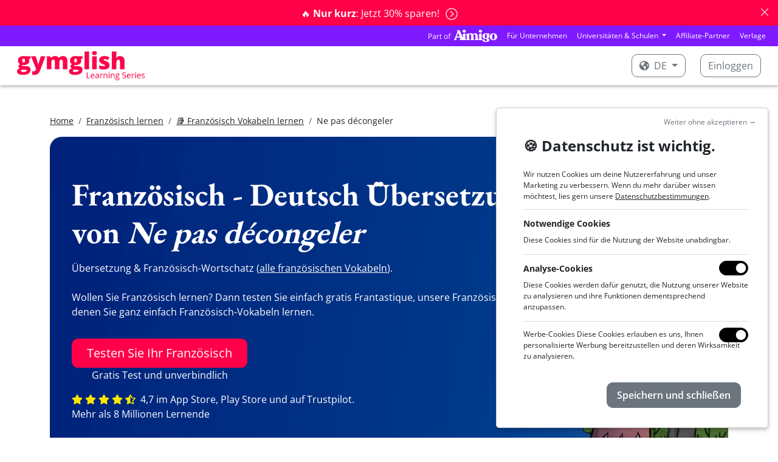

--- FILE ---
content_type: text/html; charset=utf-8
request_url: https://www.gymglish.com/de/frantastique/uebersetzung-franzosisch/ne-pas-decongeler
body_size: 13330
content:



<!DOCTYPE html>

<html  lang="de" prefix="og: http://ogp.me/ns#">
  <head>
    
      <script>
var getCleanTrackingUrl = function() {
  var a = document.createElement('a');
  a.href = window.location.href;
  var url = a.pathname;

  var params = [ 'username', 'password', 'idnlm', 'e', 's'];
  if (a.search) {
    var qps = '&' + a.search.replace('?', '') + '&';
    for (var i = 0; i < params.length; i++) {
      var param = params[i];
      var iop = qps.indexOf('&' + param + '=');
      if(iop > -1) {
        ioe = qps.indexOf('&', iop + 1);
        qps = qps.slice(0, iop) + qps.slice(ioe, qps.length);
      }
    }

    a.search = qps.slice(1, qps.length - 1);
    url = a.pathname;
    if (a.search) {
      url += a.search;
    }
    if (url.match(/\?$/)) {
      url = url.slice(0, -1);
    }
  }
  return url;
};
</script>
    <script>
      window.dataLayer = window.dataLayer || [];
    </script>
    <script>(function(w,d,s,l,i){w[l]=w[l]||[];w[l].push({'gtm.start':
    new Date().getTime(),event:'gtm.js'});var f=d.getElementsByTagName(s)[0],
    j=d.createElement(s),dl=l!='dataLayer'?'&l='+l:'';j.async=true;j.src=
    'https://www.googletagmanager.com/gtm.js?id='+i+dl;f.parentNode.insertBefore(j,f);
    })(window,document,'script','dataLayer','GTM-KXG4NZC');</script>
    
    

    <meta charset="utf-8">
    
      
    

    
      
        
          
          <script type="application/ld+json">{"@context": "https://schema.org", "@type": "BreadcrumbList", "itemListElement": [{"@type": "ListItem", "position": 1, "item": {"@id": "https://www.gymglish.com/de", "name": "Home"}}, {"@type": "ListItem", "position": 2, "item": {"@id": "https://www.gymglish.com/de/frantastique", "name": "Französisch lernen"}}, {"@type": "ListItem", "position": 3, "item": {"@id": "https://www.gymglish.com/de/frantastique/uebersetzung-franzosisch", "name": "📚 Französisch Vokabeln lernen"}}, {"@type": "ListItem", "position": 4, "item": {"@id": "https://www.gymglish.com/de/frantastique/uebersetzung-franzosisch/ne-pas-decongeler", "name": "Ne pas décongeler"}}]}</script>
        
      
    

    
      <meta name="viewport" content="width=device-width,initial-scale=1,shrink-to-fit=no">
    

    <link rel="image_src" href="https://fastly-a9fast-com.freetls.fastly.net/www.gymglish.com/images/website-logo-80x.png" />
    
  <link href="https://fastly-a9fast-com.freetls.fastly.net/static-s3/webmedia/css/dist/website-netflix.8aa714d585a72822b7b1.min.css" rel="stylesheet" type="text/css" />

    

    
    
  <title>Ne pas décongeler - Französisch <> Deutsch Übersetzung - Frantastique</title>
  <meta name="description" content="Ne pas décongeler 🌍 Übersetzung Französisch - Deutsch mit Beispielen und Erklärungen. Testen Sie kostenlos unsere Vokabeltrainer-App" />

    
      
    
    
      <link rel="shortcut icon" href="https://fastly-a9fast-com.freetls.fastly.net/www.gymglish.com/favicon.ico">
<link rel="icon" type="image/png" sizes="16x16" href="https://fastly-a9fast-com.freetls.fastly.net/www.gymglish.com/images/logos/icon-gg-1024x1024.png?w=16&amp;h=16">
<link rel="icon" type="image/png" sizes="32x32" href="https://fastly-a9fast-com.freetls.fastly.net/www.gymglish.com/images/logos/icon-gg-1024x1024.png?w=32&amp;h=32">
<link rel="icon" type="image/png" sizes="64x64" href="https://fastly-a9fast-com.freetls.fastly.net/www.gymglish.com/images/logos/icon-gg-1024x1024.png?w=64&amp;h=64">
<link rel="icon" type="image/png" sizes="96x96" href="https://fastly-a9fast-com.freetls.fastly.net/www.gymglish.com/images/logos/icon-gg-1024x1024.png?w=96&amp;h=96">
<link rel="icon" type="image/png" sizes="160x160" href="https://fastly-a9fast-com.freetls.fastly.net/www.gymglish.com/images/logos/icon-gg-1024x1024.png?w=160&amp;h=160">
<link rel="icon" type="image/png" sizes="192x192" href="https://fastly-a9fast-com.freetls.fastly.net/www.gymglish.com/images/logos/icon-gg-1024x1024.png?w=192&amp;h=192">
<link rel="apple-touch-icon" sizes="120x120" href="https://fastly-a9fast-com.freetls.fastly.net/www.gymglish.com/images/logos/icon-gg-1024x1024.png?w=120&amp;h=120">
<link rel="apple-touch-icon" sizes="152x152" href="https://fastly-a9fast-com.freetls.fastly.net/www.gymglish.com/images/logos/icon-gg-1024x1024.png?w=152&amp;h=152">
<link rel="apple-touch-icon" sizes="167x167" href="https://fastly-a9fast-com.freetls.fastly.net/www.gymglish.com/images/logos/icon-gg-1024x1024.png?w=167&amp;h=167">
<link rel="apple-touch-icon" sizes="180x180" href="https://fastly-a9fast-com.freetls.fastly.net/www.gymglish.com/images/logos/icon-gg-1024x1024.png?w=180&amp;h=180">
    
    
      <link rel="canonical" href="https://www.gymglish.com/de/frantastique/uebersetzung-franzosisch/ne-pas-decongeler">
    
    
    
    
      
        <script async defer data-domain="gymglish.com" src="https://plausible.io/js/script.js"></script>
<script>window.plausible = window.plausible || function() { (window.plausible.q = window.plausible.q || []).push(arguments) }</script>
      
    
  </head>
  <body class="a9-body-sticky-header ">
    
      <noscript><iframe src="https://www.googletagmanager.com/ns.html?id=GTM-KXG4NZC" height="0" width="0" style="display:none;visibility:hidden"></iframe></noscript>
    
    
  
    
  
    






  
    <div class="alert alert-danger alert-dismissible fade show text-center a9-website-top-alert" role="alert">
      
      
        
          <a href="https://www.gymglish.com/shop/frantastique"  data-a9-plausible-click-event="discount-banner-cta-click">
            🔥 <strong>Nur kurz</strong>: Jetzt 30% sparen!
            <span class="a9-disable-alert-links-hidden alert-chevron-circle-right"><svg  xmlns="https://www.w3.org/2000/svg" viewBox="0 0 512 512">
                            <path d="M8 256c0 137 111 248 248 248s248-111 248-248S393 8 256 8 8 119 8 256zM256 40c118.7 0 216 96.1 216 216 0 118.7-96.1 216-216 216-118.7 0-216-96.1-216-216 0-118.7 96.1-216 216-216zm86.6 224.5l-115.1 115c-4.7 4.7-12.3 4.7-17 0l-7.1-7.1c-4.7-4.7-4.7-12.3 0-17L303 256l-99.5-99.5c-4.7-4.7-4.7-12.3 0-17l7.1-7.1c4.7-4.7 12.3-4.7 17 0l115.1 115c4.6 4.8 4.6 12.4-.1 17.1z"/>
                        </svg></span>
          </a>
        
      
      <button type="button" class="btn-close" data-bs-dismiss="alert" aria-label="Close"></button>
    </div>
  

    





    






  
  





  <nav class="navbar navbar-expand-lg navbar-dark gymglish-aimigo-navbar px-2 p-lg-0">
    <div class="container-fluid">
      <picture><source srcset="https://fastly-a9fast-com.freetls.fastly.net/s3/studio-gymglish-com/website/part-of-aimigo-logo-d77ff757.png.__a9webp__.webp?h=20, https://fastly-a9fast-com.freetls.fastly.net/s3/studio-gymglish-com/website/part-of-aimigo-logo-d77ff757.png.__a9webp__.webp?h=40 2x" type="image/webp"><img src="https://fastly-a9fast-com.freetls.fastly.net/s3/studio-gymglish-com/website/part-of-aimigo-logo-d77ff757.png?h=20" srcset="https://fastly-a9fast-com.freetls.fastly.net/s3/studio-gymglish-com/website/part-of-aimigo-logo-d77ff757.png?h=40 2x" class="d-block d-lg-none"></picture>
      <button class="navbar-toggler" type="button" data-bs-toggle="collapse" data-bs-target="#navbarTogglerPartOfAimigo" aria-controls="navbarTogglerPartOfAimigo" aria-expanded="false" aria-label="Toggle navigation">
        <span class="navbar-toggler-icon"></span>
      </button>
      <div class="collapse navbar-collapse justify-content-end" id="navbarTogglerPartOfAimigo">
        <ul class="navbar-nav mb-2 mb-lg-0 align-items-center">
          <a href="https://www.aimigo.coach"><picture><source srcset="https://fastly-a9fast-com.freetls.fastly.net/s3/studio-gymglish-com/website/part-of-aimigo-logo-d77ff757.png.__a9webp__.webp?h=20, https://fastly-a9fast-com.freetls.fastly.net/s3/studio-gymglish-com/website/part-of-aimigo-logo-d77ff757.png.__a9webp__.webp?h=40 2x" type="image/webp"><img src="https://fastly-a9fast-com.freetls.fastly.net/s3/studio-gymglish-com/website/part-of-aimigo-logo-d77ff757.png?h=20" srcset="https://fastly-a9fast-com.freetls.fastly.net/s3/studio-gymglish-com/website/part-of-aimigo-logo-d77ff757.png?h=40 2x" class="d-none d-lg-block me-2"></picture></a>
          



<li class="nav-item">
  <a class="nav-link" href="https://www.aimigo.coach/de/business">Für Unternehmen</a>
</li>

<li class="nav-item dropdown">
  <div class="dropdown">
    <a class="dropdown-toggle nav-link" href="#" role="button" data-bs-toggle="dropdown" aria-expanded="false">
      Universitäten & Schulen
    </a>
    <div class="dropdown-menu dropdown-menu-end">
      <a class="dropdown-item" href="https://www.aimigo.coach/de/educators">Für meine Studenten</a>
      <a class="dropdown-item" href="https://www.aimigo.coach/de/partnership">Für meine Kunden</a>
    </div>
  </div>
</li>
<li class="nav-item">
  <a class="nav-link" href="https://www.aimigo.coach/de/partnership">Affiliate-Partner</a>
</li>
<li class="nav-item">
  <a class="nav-link" href="https://www.aimigo.coach/de/editors">Verlage</a>
</li>

        </ul>
      </div>
    </div>
  </nav>


<header class="navbar navbar-dark a9-netflix-header mb-5 navbar-expand-md">
  <nav class="container-fluid">
    <a href="/de" class="navbar-brand flex-grow-1">
      
        <picture><source data-srcset="https://fastly-a9fast-com.freetls.fastly.net/www.gymglish.com/static/images/logos/h420-with-mention/logo-gymglish-learning-series-white.png.__a9webp__.webp?w=350, https://fastly-a9fast-com.freetls.fastly.net/www.gymglish.com/static/images/logos/h420-with-mention/logo-gymglish-learning-series-white.png.__a9webp__.webp?w=700 2x" type="image/webp"><img data-src="https://fastly-a9fast-com.freetls.fastly.net/www.gymglish.com/static/images/logos/h420-with-mention/logo-gymglish-learning-series-white.png?w=350" data-srcset="https://fastly-a9fast-com.freetls.fastly.net/www.gymglish.com/static/images/logos/h420-with-mention/logo-gymglish-learning-series-white.png?w=700 2x" class="a9lazyload a9-netflix-logo a9-netflix-logo-white"></picture>
        <picture><source data-srcset="https://fastly-a9fast-com.freetls.fastly.net/www.gymglish.com/static/images/logos/h420-with-mention/logo-gymglish-learning-series-red.png.__a9webp__.webp?w=350, https://fastly-a9fast-com.freetls.fastly.net/www.gymglish.com/static/images/logos/h420-with-mention/logo-gymglish-learning-series-red.png.__a9webp__.webp?w=700 2x" type="image/webp"><img data-src="https://fastly-a9fast-com.freetls.fastly.net/www.gymglish.com/static/images/logos/h420-with-mention/logo-gymglish-learning-series-red.png?w=350" data-srcset="https://fastly-a9fast-com.freetls.fastly.net/www.gymglish.com/static/images/logos/h420-with-mention/logo-gymglish-learning-series-red.png?w=700 2x" class="a9lazyload a9-netflix-logo a9-netflix-logo-red"></picture>
      
    </a>
    
      <ul class="navbar-nav mb-2 mb-lg-0 flex-md-row">
        
          <li class="nav-item dropdown">
            <div class="dropdown a9-language-dropdown nav-link py-0 me-3">
              
              <a class="btn a9-netflix-login-btn dropdown-toggle" href="#" role="button" data-bs-toggle="dropdown" aria-expanded="false">
                <svg class="me-1" xmlns="https://www.w3.org/2000/svg" viewBox="0 0 496 512">
                            <path d="M248 8C111.03 8 0 119.03 0 256s111.03 248 248 248 248-111.03 248-248S384.97 8 248 8zm82.29 357.6c-3.9 3.88-7.99 7.95-11.31 11.28-2.99 3-5.1 6.7-6.17 10.71-1.51 5.66-2.73 11.38-4.77 16.87l-17.39 46.85c-13.76 3-28 4.69-42.65 4.69v-27.38c1.69-12.62-7.64-36.26-22.63-51.25-6-6-9.37-14.14-9.37-22.63v-32.01c0-11.64-6.27-22.34-16.46-27.97-14.37-7.95-34.81-19.06-48.81-26.11-11.48-5.78-22.1-13.14-31.65-21.75l-.8-.72a114.792 114.792 0 0 1-18.06-20.74c-9.38-13.77-24.66-36.42-34.59-51.14 20.47-45.5 57.36-82.04 103.2-101.89l24.01 12.01C203.48 89.74 216 82.01 216 70.11v-11.3c7.99-1.29 16.12-2.11 24.39-2.42l28.3 28.3c6.25 6.25 6.25 16.38 0 22.63L264 112l-10.34 10.34c-3.12 3.12-3.12 8.19 0 11.31l4.69 4.69c3.12 3.12 3.12 8.19 0 11.31l-8 8a8.008 8.008 0 0 1-5.66 2.34h-8.99c-2.08 0-4.08.81-5.58 2.27l-9.92 9.65a8.008 8.008 0 0 0-1.58 9.31l15.59 31.19c2.66 5.32-1.21 11.58-7.15 11.58h-5.64c-1.93 0-3.79-.7-5.24-1.96l-9.28-8.06a16.017 16.017 0 0 0-15.55-3.1l-31.17 10.39a11.95 11.95 0 0 0-8.17 11.34c0 4.53 2.56 8.66 6.61 10.69l11.08 5.54c9.41 4.71 19.79 7.16 30.31 7.16s22.59 27.29 32 32h66.75c8.49 0 16.62 3.37 22.63 9.37l13.69 13.69a30.503 30.503 0 0 1 8.93 21.57 46.536 46.536 0 0 1-13.72 32.98zM417 274.25c-5.79-1.45-10.84-5-14.15-9.97l-17.98-26.97a23.97 23.97 0 0 1 0-26.62l19.59-29.38c2.32-3.47 5.5-6.29 9.24-8.15l12.98-6.49C440.2 193.59 448 223.87 448 256c0 8.67-.74 17.16-1.82 25.54L417 274.25z"/>
                        </svg> de
              </a>
              <div class="dropdown-menu">
                
                  <a class="dropdown-item" href="/en/frantastique" data-lang="en">English</a>
                
                  <a class="dropdown-item" href="/fr/frantastique" data-lang="fr">Français</a>
                
                  <a class="dropdown-item active" href="/de/frantastique" data-lang="de">Deutsch</a>
                
                  <a class="dropdown-item" href="/es/frantastique" data-lang="es">Español</a>
                
                  <a class="dropdown-item" href="/sv/frantastique" data-lang="sv">Svenska</a>
                
                  <a class="dropdown-item" href="/nl/frantastique" data-lang="nl">Nederlands</a>
                
                  <a class="dropdown-item" href="/pt/frantastique" data-lang="pt">Português</a>
                
                  <a class="dropdown-item" href="/zh/frantastique" data-lang="zh">中文</a>
                
                  <a class="dropdown-item" href="/it/frantastique" data-lang="it">Italiano</a>
                
              </div>
            </div>
          </li>
        

        
          <li class="nav-item">
            <a class="btn a9-netflix-login-btn" href="/workbook/login-link">
              Einloggen
            </a>
          </li>
        
      </ul>
    
  </nav>
</header>

  


    <div id="a9-iframe-resizer" class="flex-grow-1">
      
        <main class="container">
          
  

  <small>
<nav aria-label="breadcrumb">
<ol class="breadcrumb p-0">
<li class="breadcrumb-item"><a href="/de">Home</a></li>
<li class="breadcrumb-item"><a href="/de/frantastique">Französisch lernen</a></li>
<li class="breadcrumb-item"><a href="/de/frantastique/uebersetzung-franzosisch">📚 Französisch Vokabeln lernen</a></li>
<li class="breadcrumb-item">Ne pas décongeler</li>
</ol>
</nav>
</small>

  <div class="a9-tablet-only-jumbotron-section">
    <div class="carousel slide a9-jumbotron-carousel" data-bs-ride="carousel" data-bs-pause="false">
  <div class="a9-jumbotron-slide-filter a9-jumbotron-slide-text-parent">
    <div class="container-xxl">
      <div class="a9-jumbotron-slide-text-container a9-jumbotron-slide-text-left a9-jumbotron-limited-width">
        
        <h1>Französisch - Deutsch Übersetzung von  <em>Ne pas décongeler</em></h1>
        
  <p>Übersetzung & Französisch-Wortschatz (<a href="https://www.gymglish.com/de/gymglish/uebersetzung-englisch">alle französischen Vokabeln</a>). <br/><br/>Wollen Sie Französisch lernen? Dann testen Sie einfach gratis Frantastique, unsere Französischkurse, mit denen Sie ganz einfach Französisch-Vokabeln lernen.
  </p>

        <div class="mt-3 d-inline-flex flex-column text-center">
          <a href="


/de/test?a9pf=4
"
             class="btn btn-lg btn-primary">Testen Sie Ihr Französisch</a>
          Gratis Test und unverbindlich
        </div>
        <div class="mt-3">
          




<svg class="a9-review-star" xmlns="https://www.w3.org/2000/svg" viewBox="0 0 576 512">
                            <path d="M259.3 17.8L194 150.2 47.9 171.5c-26.2 3.8-36.7 36.1-17.7 54.6l105.7 103-25 145.5c-4.5 26.3 23.2 46 46.4 33.7L288 439.6l130.7 68.7c23.2 12.2 50.9-7.4 46.4-33.7l-25-145.5 105.7-103c19-18.5 8.5-50.8-17.7-54.6L382 150.2 316.7 17.8c-11.7-23.6-45.6-23.9-57.4 0z"/>
                        </svg>
<svg class="a9-review-star" xmlns="https://www.w3.org/2000/svg" viewBox="0 0 576 512">
                            <path d="M259.3 17.8L194 150.2 47.9 171.5c-26.2 3.8-36.7 36.1-17.7 54.6l105.7 103-25 145.5c-4.5 26.3 23.2 46 46.4 33.7L288 439.6l130.7 68.7c23.2 12.2 50.9-7.4 46.4-33.7l-25-145.5 105.7-103c19-18.5 8.5-50.8-17.7-54.6L382 150.2 316.7 17.8c-11.7-23.6-45.6-23.9-57.4 0z"/>
                        </svg>
<svg class="a9-review-star" xmlns="https://www.w3.org/2000/svg" viewBox="0 0 576 512">
                            <path d="M259.3 17.8L194 150.2 47.9 171.5c-26.2 3.8-36.7 36.1-17.7 54.6l105.7 103-25 145.5c-4.5 26.3 23.2 46 46.4 33.7L288 439.6l130.7 68.7c23.2 12.2 50.9-7.4 46.4-33.7l-25-145.5 105.7-103c19-18.5 8.5-50.8-17.7-54.6L382 150.2 316.7 17.8c-11.7-23.6-45.6-23.9-57.4 0z"/>
                        </svg>
<svg class="a9-review-star" xmlns="https://www.w3.org/2000/svg" viewBox="0 0 576 512">
                            <path d="M259.3 17.8L194 150.2 47.9 171.5c-26.2 3.8-36.7 36.1-17.7 54.6l105.7 103-25 145.5c-4.5 26.3 23.2 46 46.4 33.7L288 439.6l130.7 68.7c23.2 12.2 50.9-7.4 46.4-33.7l-25-145.5 105.7-103c19-18.5 8.5-50.8-17.7-54.6L382 150.2 316.7 17.8c-11.7-23.6-45.6-23.9-57.4 0z"/>
                        </svg>
<svg class="a9-review-star me-1" xmlns="https://www.w3.org/2000/svg" viewBox="0 0 536 512">
                            <path d="M508.55 171.51L362.18 150.2 296.77 17.81C290.89 5.98 279.42 0 267.95 0c-11.4 0-22.79 5.9-28.69 17.81l-65.43 132.38-146.38 21.29c-26.25 3.8-36.77 36.09-17.74 54.59l105.89 103-25.06 145.48C86.98 495.33 103.57 512 122.15 512c4.93 0 10-1.17 14.87-3.75l130.95-68.68 130.94 68.7c4.86 2.55 9.92 3.71 14.83 3.71 18.6 0 35.22-16.61 31.66-37.4l-25.03-145.49 105.91-102.98c19.04-18.5 8.52-50.8-17.73-54.6zm-121.74 123.2l-18.12 17.62 4.28 24.88 19.52 113.45-102.13-53.59-22.38-11.74.03-317.19 51.03 103.29 11.18 22.63 25.01 3.64 114.23 16.63-82.65 80.38z"/>
                        </svg>


4,7 im App Store, Play Store und auf Trustpilot.

<br class="d-none d-sm-block"/>



Mehr als 8 Millionen Lernende

        </div>
      
      </div>
    </div>
  </div>
  <div class="carousel-inner">
    
        








  
  <div class="carousel-item active carousel-item-right-positioned">
    
      <picture><source media="(max-width: 767px)" type="image/webp"  srcset="https://fastly-a9fast-com.freetls.fastly.net/s3/studio-gymglish-com/website/ftq-jumbotron-mobile-fc76aa32.png.__a9webp__.webp?w=768 1x, https://fastly-a9fast-com.freetls.fastly.net/s3/studio-gymglish-com/website/ftq-jumbotron-mobile-fc76aa32.png.__a9webp__.webp?w=1536 2x">
<source media="(max-width: 767px)"  srcset="https://fastly-a9fast-com.freetls.fastly.net/s3/studio-gymglish-com/website/ftq-jumbotron-mobile-fc76aa32.png?w=768 1x, https://fastly-a9fast-com.freetls.fastly.net/s3/studio-gymglish-com/website/ftq-jumbotron-mobile-fc76aa32.png?w=1536 2x">
<source media="(min-width: 768px)" type="image/webp"  srcset="https://fastly-a9fast-com.freetls.fastly.net/s3/studio-gymglish-com/website/ftq-jumbotron-tablet-7b2f5483.png.__a9webp__.webp?w=2400 1x, https://fastly-a9fast-com.freetls.fastly.net/s3/studio-gymglish-com/website/ftq-jumbotron-tablet-7b2f5483.png.__a9webp__.webp?w=4800 2x">
<source media="(min-width: 768px)"  srcset="https://fastly-a9fast-com.freetls.fastly.net/s3/studio-gymglish-com/website/ftq-jumbotron-tablet-7b2f5483.png?w=2400 1x, https://fastly-a9fast-com.freetls.fastly.net/s3/studio-gymglish-com/website/ftq-jumbotron-tablet-7b2f5483.png?w=4800 2x">
<img  src="https://fastly-a9fast-com.freetls.fastly.net/s3/studio-gymglish-com/website/ftq-jumbotron-tablet-7b2f5483.png?w=2400" srcset="https://fastly-a9fast-com.freetls.fastly.net/s3/studio-gymglish-com/website/ftq-jumbotron-tablet-7b2f5483.png?w=4800 2x"></picture>
    
  </div>





      
  </div>
</div>
  </div>

  <div class="sections sections-stripped">
    <section>
      <h3 class="mb-2"></h3>

      <div class="a9l-vocab-plain-module a9l-vocab-module without-layout"><div class="a9l-wordkcs"><div class="a9l-wordkc"><div class="a9l-wordkc-parts-container"><div class="a9l-wordkc-parts"><span class="a9l-wordkc-left a9-p-unstyled"><span class="a9l-wordkc-left-text">ne pas décongeler (avant 2020)</span>&nbsp;: </span><span class="a9l-wordkc-right a9-first-p-inline">nicht (vor 2020) auftauen</span><div class="pronunciation-players">
            <span class="inner-media hidden" data-audio="&lt;audio class=&#34; mini-audio audio-gfgs&#34; controls=&#34;controls&#34; crossorigin=&#34;anonymous&#34; x-webkit-airplay=&#34;deny&#34; data-media-player-speed-enabled=&#34;True&#34; preload=&#34;none&#34;&gt;
                &lt;source src=&#34;https://s3-studio-transcoded.freetls.fastly.net/audios/frantastique/wordkc-media/NE-PAS-DECONGELER-70742-ne-pas-decongeler-avant-2020-fr_FR.mp3&#34; type=&#34;audio/mpeg&#34; /&gt;
&lt;source src=&#34;https://s3-studio-transcoded.freetls.fastly.net/audios/frantastique/wordkc-media/NE-PAS-DECONGELER-70742-ne-pas-decongeler-avant-2020-fr_FR.ogg&#34; type=&#34;audio/ogg&#34; /&gt;
                
                &lt;/audio&gt;"></span><button type="button" class="btn-mini-audio btn-mini-audio-with-text a9tooltip"data-bs-toggle="popover" data-bs-content="französischer Akzent" data-bs-custom-class="a9tooltip-accent">FR</button>
            <span class="inner-media hidden" data-audio="&lt;audio class=&#34; mini-audio audio-gfgs&#34; controls=&#34;controls&#34; crossorigin=&#34;anonymous&#34; x-webkit-airplay=&#34;deny&#34; data-media-player-speed-enabled=&#34;True&#34; preload=&#34;none&#34;&gt;
                &lt;source src=&#34;https://s3-studio-transcoded.freetls.fastly.net/audios/frantastique/wordkc-media/NE-PAS-DECONGELER-70742-ne-pas-decongeler-avant-2020-fr_CA.mp3&#34; type=&#34;audio/mpeg&#34; /&gt;
&lt;source src=&#34;https://s3-studio-transcoded.freetls.fastly.net/audios/frantastique/wordkc-media/NE-PAS-DECONGELER-70742-ne-pas-decongeler-avant-2020-fr_CA.ogg&#34; type=&#34;audio/ogg&#34; /&gt;
                
                &lt;/audio&gt;"></span><button type="button" class="btn-mini-audio btn-mini-audio-with-text a9tooltip"data-bs-toggle="popover" data-bs-content="Quebecer Akzent" data-bs-custom-class="a9tooltip-accent">CA</button></div></div></div></div></div></div>

      
        
          <h3 class="mt-4 mb-2">Beispiel</h3>
        
        <ul>
          
            <li>"<em><strong>Ne pas décongeler</strong> avant sa date de péremption.</em>"</li>
          
        </ul>
      
    </section>
  </div>

  <hr class="my-5">
  <div class="text-center">
    

  <p class="text-center">Haben Sie noch Probleme mit 'Ne pas décongeler' Möchten Sie Ihr Französisch verbessern? Testen Sie unsere Online-Französischkurse und erhalten Sie eine kostenlose Beurteilung Ihres Könnens!</p>
  <div class="text-center mt-5">
    <a href="https://www.gymglish.com/de/test?a9pf=4" class="btn btn-lg btn-primary">GRATIS AUSPROBIEREN</a>
  </div>

  <div class="my-5">
    
<div class="important-section">
  <h2 class="mb-2">
    Was unsere User sagen:
  </h2>

  <div class="a9-testimonial-content a9-slider-container">
    <div class="a9-slider">
      
        <div class="a9-testimonial-content-card a9-slider-item a9-slider-item-max-4">
          <div class="a9-testimonial-title">Fortschritt</div>
          <label>Maya (Paris, Frankreich)</label>
          <p>
      <svg class="review-star a9-review-star" xmlns="https://www.w3.org/2000/svg" viewBox="0 0 576 512">
                            <path d="M259.3 17.8L194 150.2 47.9 171.5c-26.2 3.8-36.7 36.1-17.7 54.6l105.7 103-25 145.5c-4.5 26.3 23.2 46 46.4 33.7L288 439.6l130.7 68.7c23.2 12.2 50.9-7.4 46.4-33.7l-25-145.5 105.7-103c19-18.5 8.5-50.8-17.7-54.6L382 150.2 316.7 17.8c-11.7-23.6-45.6-23.9-57.4 0z"/>
                        </svg>&nbsp; <svg class="review-star a9-review-star" xmlns="https://www.w3.org/2000/svg" viewBox="0 0 576 512">
                            <path d="M259.3 17.8L194 150.2 47.9 171.5c-26.2 3.8-36.7 36.1-17.7 54.6l105.7 103-25 145.5c-4.5 26.3 23.2 46 46.4 33.7L288 439.6l130.7 68.7c23.2 12.2 50.9-7.4 46.4-33.7l-25-145.5 105.7-103c19-18.5 8.5-50.8-17.7-54.6L382 150.2 316.7 17.8c-11.7-23.6-45.6-23.9-57.4 0z"/>
                        </svg>&nbsp; <svg class="review-star a9-review-star" xmlns="https://www.w3.org/2000/svg" viewBox="0 0 576 512">
                            <path d="M259.3 17.8L194 150.2 47.9 171.5c-26.2 3.8-36.7 36.1-17.7 54.6l105.7 103-25 145.5c-4.5 26.3 23.2 46 46.4 33.7L288 439.6l130.7 68.7c23.2 12.2 50.9-7.4 46.4-33.7l-25-145.5 105.7-103c19-18.5 8.5-50.8-17.7-54.6L382 150.2 316.7 17.8c-11.7-23.6-45.6-23.9-57.4 0z"/>
                        </svg>&nbsp; <svg class="review-star a9-review-star" xmlns="https://www.w3.org/2000/svg" viewBox="0 0 576 512">
                            <path d="M259.3 17.8L194 150.2 47.9 171.5c-26.2 3.8-36.7 36.1-17.7 54.6l105.7 103-25 145.5c-4.5 26.3 23.2 46 46.4 33.7L288 439.6l130.7 68.7c23.2 12.2 50.9-7.4 46.4-33.7l-25-145.5 105.7-103c19-18.5 8.5-50.8-17.7-54.6L382 150.2 316.7 17.8c-11.7-23.6-45.6-23.9-57.4 0z"/>
                        </svg>&nbsp; <svg class="review-star a9-review-star" xmlns="https://www.w3.org/2000/svg" viewBox="0 0 576 512">
                            <path d="M259.3 17.8L194 150.2 47.9 171.5c-26.2 3.8-36.7 36.1-17.7 54.6l105.7 103-25 145.5c-4.5 26.3 23.2 46 46.4 33.7L288 439.6l130.7 68.7c23.2 12.2 50.9-7.4 46.4-33.7l-25-145.5 105.7-103c19-18.5 8.5-50.8-17.7-54.6L382 150.2 316.7 17.8c-11.7-23.6-45.6-23.9-57.4 0z"/>
                        </svg>&nbsp;<br/><br/>
      Gymglish hat mir geholfen, meine mündliche und schriftliche Ausdrucksweise zu verbessern. Eine tägliche Routine, die ich um nichts in der Welt verpassen würde!</p>
        </div>
      
        <div class="a9-testimonial-content-card a9-slider-item a9-slider-item-max-4">
          <div class="a9-testimonial-title">Innovativ</div>
          <label>Marie (Amsterdam, Niederlande)</label>
          <p>
      <svg class="review-star a9-review-star" xmlns="https://www.w3.org/2000/svg" viewBox="0 0 576 512">
                            <path d="M259.3 17.8L194 150.2 47.9 171.5c-26.2 3.8-36.7 36.1-17.7 54.6l105.7 103-25 145.5c-4.5 26.3 23.2 46 46.4 33.7L288 439.6l130.7 68.7c23.2 12.2 50.9-7.4 46.4-33.7l-25-145.5 105.7-103c19-18.5 8.5-50.8-17.7-54.6L382 150.2 316.7 17.8c-11.7-23.6-45.6-23.9-57.4 0z"/>
                        </svg>&nbsp; <svg class="review-star a9-review-star" xmlns="https://www.w3.org/2000/svg" viewBox="0 0 576 512">
                            <path d="M259.3 17.8L194 150.2 47.9 171.5c-26.2 3.8-36.7 36.1-17.7 54.6l105.7 103-25 145.5c-4.5 26.3 23.2 46 46.4 33.7L288 439.6l130.7 68.7c23.2 12.2 50.9-7.4 46.4-33.7l-25-145.5 105.7-103c19-18.5 8.5-50.8-17.7-54.6L382 150.2 316.7 17.8c-11.7-23.6-45.6-23.9-57.4 0z"/>
                        </svg>&nbsp; <svg class="review-star a9-review-star" xmlns="https://www.w3.org/2000/svg" viewBox="0 0 576 512">
                            <path d="M259.3 17.8L194 150.2 47.9 171.5c-26.2 3.8-36.7 36.1-17.7 54.6l105.7 103-25 145.5c-4.5 26.3 23.2 46 46.4 33.7L288 439.6l130.7 68.7c23.2 12.2 50.9-7.4 46.4-33.7l-25-145.5 105.7-103c19-18.5 8.5-50.8-17.7-54.6L382 150.2 316.7 17.8c-11.7-23.6-45.6-23.9-57.4 0z"/>
                        </svg>&nbsp; <svg class="review-star a9-review-star" xmlns="https://www.w3.org/2000/svg" viewBox="0 0 576 512">
                            <path d="M259.3 17.8L194 150.2 47.9 171.5c-26.2 3.8-36.7 36.1-17.7 54.6l105.7 103-25 145.5c-4.5 26.3 23.2 46 46.4 33.7L288 439.6l130.7 68.7c23.2 12.2 50.9-7.4 46.4-33.7l-25-145.5 105.7-103c19-18.5 8.5-50.8-17.7-54.6L382 150.2 316.7 17.8c-11.7-23.6-45.6-23.9-57.4 0z"/>
                        </svg>&nbsp; <svg class="review-star a9-review-star" xmlns="https://www.w3.org/2000/svg" viewBox="0 0 536 512">
                            <path d="M508.55 171.51L362.18 150.2 296.77 17.81C290.89 5.98 279.42 0 267.95 0c-11.4 0-22.79 5.9-28.69 17.81l-65.43 132.38-146.38 21.29c-26.25 3.8-36.77 36.09-17.74 54.59l105.89 103-25.06 145.48C86.98 495.33 103.57 512 122.15 512c4.93 0 10-1.17 14.87-3.75l130.95-68.68 130.94 68.7c4.86 2.55 9.92 3.71 14.83 3.71 18.6 0 35.22-16.61 31.66-37.4l-25.03-145.49 105.91-102.98c19.04-18.5 8.52-50.8-17.73-54.6zm-121.74 123.2l-18.12 17.62 4.28 24.88 19.52 113.45-102.13-53.59-22.38-11.74.03-317.19 51.03 103.29 11.18 22.63 25.01 3.64 114.23 16.63-82.65 80.38z"/>
                        </svg>&nbsp;<br/><br/>
      Ich liebe Ihre innovative Methode, mit der man eine Sprache lernen und gleichzeitig Spaß haben kann!</p>
        </div>
      
        <div class="a9-testimonial-content-card a9-slider-item a9-slider-item-max-4">
          <div class="a9-testimonial-title">Einzigartig</div>
          <label>Georges (San Francisco, USA)</label>
          <p>
      <svg class="review-star a9-review-star" xmlns="https://www.w3.org/2000/svg" viewBox="0 0 576 512">
                            <path d="M259.3 17.8L194 150.2 47.9 171.5c-26.2 3.8-36.7 36.1-17.7 54.6l105.7 103-25 145.5c-4.5 26.3 23.2 46 46.4 33.7L288 439.6l130.7 68.7c23.2 12.2 50.9-7.4 46.4-33.7l-25-145.5 105.7-103c19-18.5 8.5-50.8-17.7-54.6L382 150.2 316.7 17.8c-11.7-23.6-45.6-23.9-57.4 0z"/>
                        </svg>&nbsp; <svg class="review-star a9-review-star" xmlns="https://www.w3.org/2000/svg" viewBox="0 0 576 512">
                            <path d="M259.3 17.8L194 150.2 47.9 171.5c-26.2 3.8-36.7 36.1-17.7 54.6l105.7 103-25 145.5c-4.5 26.3 23.2 46 46.4 33.7L288 439.6l130.7 68.7c23.2 12.2 50.9-7.4 46.4-33.7l-25-145.5 105.7-103c19-18.5 8.5-50.8-17.7-54.6L382 150.2 316.7 17.8c-11.7-23.6-45.6-23.9-57.4 0z"/>
                        </svg>&nbsp; <svg class="review-star a9-review-star" xmlns="https://www.w3.org/2000/svg" viewBox="0 0 576 512">
                            <path d="M259.3 17.8L194 150.2 47.9 171.5c-26.2 3.8-36.7 36.1-17.7 54.6l105.7 103-25 145.5c-4.5 26.3 23.2 46 46.4 33.7L288 439.6l130.7 68.7c23.2 12.2 50.9-7.4 46.4-33.7l-25-145.5 105.7-103c19-18.5 8.5-50.8-17.7-54.6L382 150.2 316.7 17.8c-11.7-23.6-45.6-23.9-57.4 0z"/>
                        </svg>&nbsp; <svg class="review-star a9-review-star" xmlns="https://www.w3.org/2000/svg" viewBox="0 0 576 512">
                            <path d="M259.3 17.8L194 150.2 47.9 171.5c-26.2 3.8-36.7 36.1-17.7 54.6l105.7 103-25 145.5c-4.5 26.3 23.2 46 46.4 33.7L288 439.6l130.7 68.7c23.2 12.2 50.9-7.4 46.4-33.7l-25-145.5 105.7-103c19-18.5 8.5-50.8-17.7-54.6L382 150.2 316.7 17.8c-11.7-23.6-45.6-23.9-57.4 0z"/>
                        </svg>&nbsp; <svg class="review-star a9-review-star" xmlns="https://www.w3.org/2000/svg" viewBox="0 0 536 512">
                            <path d="M508.55 171.51L362.18 150.2 296.77 17.81C290.89 5.98 279.42 0 267.95 0c-11.4 0-22.79 5.9-28.69 17.81l-65.43 132.38-146.38 21.29c-26.25 3.8-36.77 36.09-17.74 54.59l105.89 103-25.06 145.48C86.98 495.33 103.57 512 122.15 512c4.93 0 10-1.17 14.87-3.75l130.95-68.68 130.94 68.7c4.86 2.55 9.92 3.71 14.83 3.71 18.6 0 35.22-16.61 31.66-37.4l-25.03-145.49 105.91-102.98c19.04-18.5 8.52-50.8-17.73-54.6zm-121.74 123.2l-18.12 17.62 4.28 24.88 19.52 113.45-102.13-53.59-22.38-11.74.03-317.19 51.03 103.29 11.18 22.63 25.01 3.64 114.23 16.63-82.65 80.38z"/>
                        </svg>&nbsp;<br/><br/>
      Ihre Methode ist einzigartig! Ihre Kurse haben mir geholfen, Fortschritte zu machen und mein Selbstvertrauen während meiner Aufenthalte im Ausland zu stärken...</p>
        </div>
      
        <div class="a9-testimonial-content-card a9-slider-item a9-slider-item-max-4">
          <div class="a9-testimonial-title">Vergnügen</div>
          <label>Victor (Köln, Deutschland)</label>
          <p>
      <svg class="review-star a9-review-star" xmlns="https://www.w3.org/2000/svg" viewBox="0 0 576 512">
                            <path d="M259.3 17.8L194 150.2 47.9 171.5c-26.2 3.8-36.7 36.1-17.7 54.6l105.7 103-25 145.5c-4.5 26.3 23.2 46 46.4 33.7L288 439.6l130.7 68.7c23.2 12.2 50.9-7.4 46.4-33.7l-25-145.5 105.7-103c19-18.5 8.5-50.8-17.7-54.6L382 150.2 316.7 17.8c-11.7-23.6-45.6-23.9-57.4 0z"/>
                        </svg>&nbsp; <svg class="review-star a9-review-star" xmlns="https://www.w3.org/2000/svg" viewBox="0 0 576 512">
                            <path d="M259.3 17.8L194 150.2 47.9 171.5c-26.2 3.8-36.7 36.1-17.7 54.6l105.7 103-25 145.5c-4.5 26.3 23.2 46 46.4 33.7L288 439.6l130.7 68.7c23.2 12.2 50.9-7.4 46.4-33.7l-25-145.5 105.7-103c19-18.5 8.5-50.8-17.7-54.6L382 150.2 316.7 17.8c-11.7-23.6-45.6-23.9-57.4 0z"/>
                        </svg>&nbsp; <svg class="review-star a9-review-star" xmlns="https://www.w3.org/2000/svg" viewBox="0 0 576 512">
                            <path d="M259.3 17.8L194 150.2 47.9 171.5c-26.2 3.8-36.7 36.1-17.7 54.6l105.7 103-25 145.5c-4.5 26.3 23.2 46 46.4 33.7L288 439.6l130.7 68.7c23.2 12.2 50.9-7.4 46.4-33.7l-25-145.5 105.7-103c19-18.5 8.5-50.8-17.7-54.6L382 150.2 316.7 17.8c-11.7-23.6-45.6-23.9-57.4 0z"/>
                        </svg>&nbsp; <svg class="review-star a9-review-star" xmlns="https://www.w3.org/2000/svg" viewBox="0 0 576 512">
                            <path d="M259.3 17.8L194 150.2 47.9 171.5c-26.2 3.8-36.7 36.1-17.7 54.6l105.7 103-25 145.5c-4.5 26.3 23.2 46 46.4 33.7L288 439.6l130.7 68.7c23.2 12.2 50.9-7.4 46.4-33.7l-25-145.5 105.7-103c19-18.5 8.5-50.8-17.7-54.6L382 150.2 316.7 17.8c-11.7-23.6-45.6-23.9-57.4 0z"/>
                        </svg>&nbsp; <svg class="review-star a9-review-star" xmlns="https://www.w3.org/2000/svg" viewBox="0 0 576 512">
                            <path d="M259.3 17.8L194 150.2 47.9 171.5c-26.2 3.8-36.7 36.1-17.7 54.6l105.7 103-25 145.5c-4.5 26.3 23.2 46 46.4 33.7L288 439.6l130.7 68.7c23.2 12.2 50.9-7.4 46.4-33.7l-25-145.5 105.7-103c19-18.5 8.5-50.8-17.7-54.6L382 150.2 316.7 17.8c-11.7-23.6-45.6-23.9-57.4 0z"/>
                        </svg>&nbsp;<br/><br/>
      Ich genieße es, meine Sprachkurse online zu machen. Etwa zehn Minuten pro Tag reichen aus... Danke!<br/><br/><a class="small" href="https://www.gymglish.com/de/stories/frantastique">Weitere Erfahrungsberichte.</a></p>
        </div>
      
    </div>
  </div>
</div>

  </div>

  <p class="text-center">
    Verbessern Sie Ihr Französisch weiter und <a href="/de/frantastique">lernen Sie online Französisch</a> gratis mit Frantastique.</p>


  <h2>Mehr</h2>

  <div><a href="https://www.gymglish.com/de/frantastique/franzosische-grammatik">Französisch Grammatik</a></div>
  <div><a href="https://www.gymglish.com/de/frantastique/uebersetzung-franzosisch">Französisch Vokabeln</a></div>
  <div><a href="/de/frantastique/franzoesisch-einstufungstest">Französisch Einstufungstest</a></div>
  <div><a href="https://www.gymglish.com/de/frantastique/uebersetzung-franzosisch">Französisch Übungen</a></div>
  <div><a href="https://www.gymglish.com/de/frantastique/franzoesisch-lernen-app">App Französisch Lernen</a></div>

  <p class="mt-5 text-center">Kennen Sie eine intelligente Art und Weise, um sich an diese Regel zu erinnern? Haben Sie einen Tipp, um Fehler bei 'Ne pas décongeler' zu vermeiden? Verraten Sie es uns!</p>


  </div>
  <hr class="my-5"/>
  

<nav class="clearfix mt-5">
  
    <div class="btn-prev-content-modules-container">
      <a class="btn btn-xs btn-outline-secondary" href="/de/frantastique/uebersetzung-franzosisch/ne-pars-pas">&laquo; ne pars pas</a>
    </div>
  
  
    <div class="btn-next-content-modules-container">
      <a class="btn btn-xs btn-outline-secondary" href="/de/frantastique/uebersetzung-franzosisch/ne-pas-en-parler">ne pas en parler &raquo;</a>
    </div>
  
</nav>

  




<div class="modal fade" id="beforeyouleave-modal" tabindex="-1" aria-labelledby="beforeyouleave-modal" aria-hidden="true">
  <div class="modal-dialog modal-dialog-centered modal-lg">
    <div class="modal-content">
      <div class="modal-body p-0">
        <button type="button" class="btn-close" data-bs-dismiss="modal" aria-label="Close"></button>
        <div class="container">
          <div class="row">
            <div class="col-sm-6 p-0">
              <picture><source srcset="https://fastly-a9fast-com.freetls.fastly.net/s3/studio-gymglish-com/website/AImigo_2-95ca6d60.png.__a9webp__.webp?w=1000, https://fastly-a9fast-com.freetls.fastly.net/s3/studio-gymglish-com/website/AImigo_2-95ca6d60.png.__a9webp__.webp?w=2000 2x" type="image/webp"><img src="https://fastly-a9fast-com.freetls.fastly.net/s3/studio-gymglish-com/website/AImigo_2-95ca6d60.png?w=1000" srcset="https://fastly-a9fast-com.freetls.fastly.net/s3/studio-gymglish-com/website/AImigo_2-95ca6d60.png?w=2000 2x" ></picture>
            </div>
            <div class="col-sm-6 my-4 a9-modal-content">
              





<h1>
  
    Lerne eine neue Sprache mit deiner Learning-Serie
  
</h1>
              <div class="mb-3">
                





<p>
  
    Eine 10-minütige Episode pro Tag, um in eine Sprache und ihre Kultur einzutauchen. Humor inklusive.
  
</p>

              </div>

              <div class="text-center">
                <div class="d-inline-flex flex-column">
                  <a href="/de/test" class="btn btn-primary mb-2">
                    Gratis Test
                  </a>

                  <a href="/de/" class="btn btn-outline-secondary">
                    Mehr erfahren
                  </a>
                </div></div>
            </div>
          </div>
        </div>
      </div>
    </div>
  </div>
</div>


        </main>
      
      
        <main class="container-fluid a9-container-fluid">
          
        </main>
      

      
      
    </div>


    
      
        






<script>
  window.a9CookieContentOptions = {
    title: null,
    message: 'Wir nutzen Cookies um deine Nutzererfahrung und unser Marketing zu verbessern. Wenn du mehr darüber wissen möchtest, lies gern unsere \u003Ca data\u002Dprivacy\u002Dlink\u003EDatenschutzbestimmungen\u003C/a\u003E.',
    
      policyUrl: 'https://www.aimigo.coach/privacy-policy.pdf',
    
    moreInfoLabel: '',
    cookieTypes: [{
      value: 'analytics',
      label: '\u003Cb\u003EAnalyse\u002DCookies:\u003C/b\u003E Diese Cookies werden dafür genutzt, die Nutzung unserer Website zu analysieren und ihre Funktionen dementsprechend anzupassen.'
    }],
    acceptBtnLabel: 'Akzeptieren',
    advancedBtnLabel: 'Einstellungen',
    necessaryCookieTypeLabel: 'essential',
    necessaryCookieTypeDesc: '\u003Cb\u003ENotwendige Cookies:\u003C/b\u003E Diese Cookies sind für die Nutzung der Website unabdingbar.',
  }
</script>

<div class="a9-cookie-enabled">
  
</div>



        










<!-- Cookie Banner: Modern design -->
<script>
  // Only on our website for now
  if (location.hostname && (location.hostname.indexOf('www.gymglish.com') !== -1 || location.hostname.indexOf('www.aimigo.coach') !== -1)) {
    window.a9CookieContentOptions.modernDesign = true; // New design
    window.a9CookieContentOptions.title = '🍪 Datenschutz ist wichtig.';
    window.a9CookieContentOptions.message = 'Wir nutzen Cookies um deine Nutzererfahrung und unser Marketing zu verbessern. Wenn du mehr darüber wissen möchtest, lies gern unsere \u003Ca data\u002Dprivacy\u002Dlink\u003EDatenschutzbestimmungen\u003C/a\u003E.';
    window.a9CookieContentOptions.cookieTypes = [
      {
        value: 'analytics',
        label: "\u003Cb\u003EAnalyse\u002DCookies\u003C/b\u003E Diese Cookies werden dafür genutzt, die Nutzung unserer Website zu analysieren und ihre Funktionen dementsprechend anzupassen."
      },
      {
        value: 'advertisement',
        label: 'Werbe\u002DCookies Diese Cookies erlauben es uns, Ihnen personalisierte Werbung bereitzustellen und deren Wirksamkeit zu analysieren.'
      },
    ];
    window.a9CookieContentOptions.necessaryCookieTypeDesc = '\u003Cb\u003ENotwendige Cookies\u003C/b\u003E Diese Cookies sind für die Nutzung der Website unabdingbar.';
    window.a9CookieContentOptions.acceptBtnLabel = 'Speichern und schließen';
    window.a9CookieContentOptions.ignoreAllBtnLabel = 'Weiter ohne akzeptieren \u0026#x2192\u003B';
    window.a9CookieContentOptions.advancedBtnLabel = null; // This will collapse cookieTypes (always open)
  }
</script>

      
    

    <div class="hidden" data-rf="GYMGLISHDOTCOM_GRAMMAR-VOCAB_GFGS_DE" id="a9_tracking_rf" data-always-set-rf="true"></div>

    




<footer id="a9-site-footer" >
  

  
    <div class="container">
      <div class="row row-no-mb">
        
          <div class="a9-site-footer-menu col-md">
            
            
              <div class="a9-site-footer-title" id="footer-a9-column-0">
                
                <a role="button" data-toggle="collapse" data-bs-toggle="collapse" href="#collapse-footer-a9-column-0" aria-expanded="true" aria-controls="collapse-footer-a9-column-0" class="collapsed">
                  Unser Unternehmen
                  
                  <svg class="plus float-right float-end d-md-none" xmlns="https://www.w3.org/2000/svg" viewBox="0 0 448 512">
                            <path d="M416 208H272V64c0-17.67-14.33-32-32-32h-32c-17.67 0-32 14.33-32 32v144H32c-17.67 0-32 14.33-32 32v32c0 17.67 14.33 32 32 32h144v144c0 17.67 14.33 32 32 32h32c17.67 0 32-14.33 32-32V304h144c17.67 0 32-14.33 32-32v-32c0-17.67-14.33-32-32-32z"/>
                        </svg>
                  <svg class="minus float-right float-end d-md-none" xmlns="https://www.w3.org/2000/svg" viewBox="0 0 448 512">
                            <path d="M416 208H32c-17.67 0-32 14.33-32 32v32c0 17.67 14.33 32 32 32h384c17.67 0 32-14.33 32-32v-32c0-17.67-14.33-32-32-32z"/>
                        </svg>
                </a>
              </div>
              <div id="collapse-footer-a9-column-0" class="collapse" aria-labelledby="footer-a9-column-0">
            
            
            
              <ul >
                
                  
                    <li><a href="https://www.aimigo.coach/de/about" target="_blank" rel="noopener">About Aimigo</a></li>
                  
                
                  
                    <li><a href="https://www.gymglish.com/stories/">Erfahrungsberichte</a> ⭐️ ⭐️ ⭐️ ⭐️</li>
                  
                
                  
                    <li><a href="/de/kontaktieren-sie-uns">Kontakt</a></li>
                  
                
                  
                    <li><a href="/shop/gift" target="_blank" rel="noopener">Gymglish verschenken</a> 🎁</li>
                  
                
                  
                    <li><a href="https://blog.gymglish.com/de" target="_blank" rel="noopener">Gymglish blog</a></li>
                  
                
                  
                    <li><a href="/en/jobs" target="_blank" rel="noopener">Stellenangebot
      <span class="badge text-bg-secondary">We're hiring</span>  </a></li>
                  
                
                  
                    <li><a href="https://help.gymglish.com" target="_blank" rel="noopener">Hilfe</a></li>
                  
                
                  
                    <li><a href="/en/unofficial-story-of-gymglish" target="_blank" rel="noopener">The Unofficial Story of Gymglish</a></li>
                  
                
                  
                    <li><a href="/en/social-impact">Projekt 'Social Impact'</a></li>
                  
                
                  
                    <li><a href="/en/focus-group" rel="noopener">BetaTesting Community</a></li>
                  
                
                  
                    <li><a href="/en/press" target="_blank" rel="noopener">Presseraum</a></li>
                  
                
                  
                    <li><a href="https://help.gymglish.com/en/articles/1463040">Status <span class="status-dot" style="display: inline-block;
                                                                                                             width: 10px;
                                                                                                             height: 10px;
                                                                                                             border-radius: 50%;
                                                                                                             background: limegreen;
                                                                                                             margin-right: 5px;"></span></a></li>
                  
                
              </ul>
            
            
            
              </div>
            
          </div>
        
          <div class="a9-site-footer-menu col-md">
            
            
              <div class="a9-site-footer-title d-md-none" id="footer-a9-column-1">
                
                <a role="button" data-toggle="collapse" data-bs-toggle="collapse" href="#collapse-footer-a9-column-1" aria-expanded="true" aria-controls="collapse-footer-a9-column-1" class="collapsed">
                  Gymglish
                  
                  <svg class="plus float-right float-end d-md-none" xmlns="https://www.w3.org/2000/svg" viewBox="0 0 448 512">
                            <path d="M416 208H272V64c0-17.67-14.33-32-32-32h-32c-17.67 0-32 14.33-32 32v144H32c-17.67 0-32 14.33-32 32v32c0 17.67 14.33 32 32 32h144v144c0 17.67 14.33 32 32 32h32c17.67 0 32-14.33 32-32V304h144c17.67 0 32-14.33 32-32v-32c0-17.67-14.33-32-32-32z"/>
                        </svg>
                  <svg class="minus float-right float-end d-md-none" xmlns="https://www.w3.org/2000/svg" viewBox="0 0 448 512">
                            <path d="M416 208H32c-17.67 0-32 14.33-32 32v32c0 17.67 14.33 32 32 32h384c17.67 0 32-14.33 32-32v-32c0-17.67-14.33-32-32-32z"/>
                        </svg>
                </a>
              </div>
              <div id="collapse-footer-a9-column-1" class="collapse" aria-labelledby="footer-a9-column-1">
            
            
              <div class="a9-site-footer-title d-none d-md-block">
                <a href="https://www.gymglish.com/de"><picture><source srcset="https://fastly-a9fast-com.freetls.fastly.net/www.gymglish.com/static/images/logos/h420-with-mention/logo-gymglish-learning-series-red.png.__a9webp__.webp?h=60, https://fastly-a9fast-com.freetls.fastly.net/www.gymglish.com/static/images/logos/h420-with-mention/logo-gymglish-learning-series-red.png.__a9webp__.webp?h=120 2x" type="image/webp"><img src="https://fastly-a9fast-com.freetls.fastly.net/www.gymglish.com/static/images/logos/h420-with-mention/logo-gymglish-learning-series-red.png?h=60" srcset="https://fastly-a9fast-com.freetls.fastly.net/www.gymglish.com/static/images/logos/h420-with-mention/logo-gymglish-learning-series-red.png?h=120 2x" class="footer-logo-image" alt="Gymglish"></picture></a>
              </div>
            
            
              <ul >
                
                  
                    <li><a href="https://www.gymglish.com/de">Entdecke unsere Learning Series</a></li>
                  
                
                  
                    <li><a href="/shop">Online-Shop 🛍</a></li>
                  
                
                  
                    <li><a href="/de/gymglish" target="_blank" rel="noopener">Englisch lernen mit Gymglish</a></li>
                  
                
                  
                    <li><a href="/de/frantastique" target="_blank" rel="noopener">Französisch lernen mit Frantastique</a></li>
                  
                
                  
                    <li><a href="/de/hotel-borbollon" target="_blank" rel="noopener">Spanisch lernen mit Hotel&nbsp;Borbollón</a></li>
                  
                
                  
                    <li><a href="/de/saga-baldoria" target="_blank" rel="noopener">Italienisch lernen mit Saga Baldoria</a></li>
                  
                
                  
                    <li><a href="/de/wunderbla" target="_blank" rel="noopener">Deutsch lernen mit Wunderbla</a></li>
                  
                
                  
                    <li><a href="/de/thewordofthemonth">The Word of the Month</a></li>
                  
                
              </ul>
            
            
            
              </div>
            
          </div>
        
          <div class="a9-site-footer-menu col-md">
            
            
              <div class="a9-site-footer-title d-md-none" id="footer-a9-column-2">
                
                <a role="button" data-toggle="collapse" data-bs-toggle="collapse" href="#collapse-footer-a9-column-2" aria-expanded="true" aria-controls="collapse-footer-a9-column-2" class="collapsed">
                  Aimigo coach
                  
                  <svg class="plus float-right float-end d-md-none" xmlns="https://www.w3.org/2000/svg" viewBox="0 0 448 512">
                            <path d="M416 208H272V64c0-17.67-14.33-32-32-32h-32c-17.67 0-32 14.33-32 32v144H32c-17.67 0-32 14.33-32 32v32c0 17.67 14.33 32 32 32h144v144c0 17.67 14.33 32 32 32h32c17.67 0 32-14.33 32-32V304h144c17.67 0 32-14.33 32-32v-32c0-17.67-14.33-32-32-32z"/>
                        </svg>
                  <svg class="minus float-right float-end d-md-none" xmlns="https://www.w3.org/2000/svg" viewBox="0 0 448 512">
                            <path d="M416 208H32c-17.67 0-32 14.33-32 32v32c0 17.67 14.33 32 32 32h384c17.67 0 32-14.33 32-32v-32c0-17.67-14.33-32-32-32z"/>
                        </svg>
                </a>
              </div>
              <div id="collapse-footer-a9-column-2" class="collapse" aria-labelledby="footer-a9-column-2">
            
            
              <div class="a9-site-footer-title d-none d-md-block">
                <a href="https://www.aimigo.coach/de"><picture><source srcset="https://fastly-a9fast-com.freetls.fastly.net/s3/studio-gymglish-com/website/Aimigocoach_logo01_V%20degrade%20(1)-ca43b083.png.__a9webp__.webp?h=60, https://fastly-a9fast-com.freetls.fastly.net/s3/studio-gymglish-com/website/Aimigocoach_logo01_V%20degrade%20(1)-ca43b083.png.__a9webp__.webp?h=120 2x" type="image/webp"><img src="https://fastly-a9fast-com.freetls.fastly.net/s3/studio-gymglish-com/website/Aimigocoach_logo01_V%20degrade%20(1)-ca43b083.png?h=60" srcset="https://fastly-a9fast-com.freetls.fastly.net/s3/studio-gymglish-com/website/Aimigocoach_logo01_V%20degrade%20(1)-ca43b083.png?h=120 2x" class="footer-logo-image" alt="Aimigo coach"></picture></a>
              </div>
            
            
              <ul >
                
                  
                    <li><a href="https://www.aimigo.coach/de">Entdecke Aimigo Coach</a></li>
                  
                
                  
                    <li><a href="https://play.google.com/store/apps/details?id=com.gymglish.aimigo&_branch_match_id=1278720747863403019&utm_medium=marketing&_branch_referrer=H4sIAAAAAAAAA8soKSkottLXT8zMzUzP10ssKNDLyczL1i%2BoSjEvTS1M8%2FBIAgDPLzzIIwAAAA%3D%3D">Aimigo for Android</a></li>
                  
                
                  
                    <li><a href="https://apps.apple.com/us/app/aimigo-learn-a-language/id6474184611?_branch_match_id=1278720747863403019&utm_medium=marketing&_branch_referrer=H4sIAAAAAAAAA8soKSkottLXT8zMzUzP10ssKNDLyczL1q8yLQ03ds1L8%2FBIAgDJmLXsIwAAAA%3D%3D">Aimigo for iOS</a></li>
                  
                
              </ul>
            
            
            
              </div>
            
          </div>
        
          <div class="a9-site-footer-menu col-md">
            
            
              <div class="a9-site-footer-title" id="footer-a9-column-3">
                
                <a role="button" data-toggle="collapse" data-bs-toggle="collapse" href="#collapse-footer-a9-column-3" aria-expanded="true" aria-controls="collapse-footer-a9-column-3" class="collapsed">
                  Business
                  
                  <svg class="plus float-right float-end d-md-none" xmlns="https://www.w3.org/2000/svg" viewBox="0 0 448 512">
                            <path d="M416 208H272V64c0-17.67-14.33-32-32-32h-32c-17.67 0-32 14.33-32 32v144H32c-17.67 0-32 14.33-32 32v32c0 17.67 14.33 32 32 32h144v144c0 17.67 14.33 32 32 32h32c17.67 0 32-14.33 32-32V304h144c17.67 0 32-14.33 32-32v-32c0-17.67-14.33-32-32-32z"/>
                        </svg>
                  <svg class="minus float-right float-end d-md-none" xmlns="https://www.w3.org/2000/svg" viewBox="0 0 448 512">
                            <path d="M416 208H32c-17.67 0-32 14.33-32 32v32c0 17.67 14.33 32 32 32h384c17.67 0 32-14.33 32-32v-32c0-17.67-14.33-32-32-32z"/>
                        </svg>
                </a>
              </div>
              <div id="collapse-footer-a9-column-3" class="collapse" aria-labelledby="footer-a9-column-3">
            
            
            
              <ul >
                
                  
                    <li><a href="/de/unternehmen">Gymglish für Unternehmen</a></li>
                  
                
                  
                    <li><a href="/de/bildungseinrichtungen">Für Bildungseinrichtungen</a></li>
                  
                
                  
                    <li><a href="/en/partnership" target="_blank" rel="noopener">Kooperation</a></li>
                  
                
                  
                    <li><a href="/de/sprachschulen-referenzen">Finden Sie eine Sprachschule oder Sprachtrainer</a></li>
                  
                
                  
                    <li><a href="https://www.gymglish.com/de/about/gymglish-by-the-numbers">Gymglish by the numbers</a></li>
                  
                
                  
                    <li>----</li>
                  
                
                  
                    <li><a href="/de/impressum">Impressum</a></li>
                  
                
                  
                    <li><span style="cursor: pointer" id="a9cookiesBtn">Cookies einstellen</span></li>
                  
                
                  
                    <li><a href="https://www.aimigo.coach/static/legalese/terms-of-use-de-latest.pdf" target="_blank" rel="noopener">Nutzungsbedingungen</a></li>
                  
                
                  
                    <li><a href="https://www.aimigo.coach/static/legalese/cgvps-de-latest.pdf" target="_blank" rel="noopener">Allgemeine Geschäftsbedingungen</a></li>
                  
                
                  
                    <li><a href="https://www.aimigo.coach/static/legalese/privacy-policy-de-latest.pdf" target="_blank" rel="noopener">Datenschutzbestimmungen</a></li>
                  
                
              </ul>
            
            
            
              </div>
            
          </div>
        
          <div class="a9-site-footer-menu col-md">
            
            
              <div class="a9-site-footer-title" id="footer-a9-column-4">
                
                <a role="button" data-toggle="collapse" data-bs-toggle="collapse" href="#collapse-footer-a9-column-4" aria-expanded="true" aria-controls="collapse-footer-a9-column-4" class="collapsed">
                  Nützliche Links
                  
                  <svg class="plus float-right float-end d-md-none" xmlns="https://www.w3.org/2000/svg" viewBox="0 0 448 512">
                            <path d="M416 208H272V64c0-17.67-14.33-32-32-32h-32c-17.67 0-32 14.33-32 32v144H32c-17.67 0-32 14.33-32 32v32c0 17.67 14.33 32 32 32h144v144c0 17.67 14.33 32 32 32h32c17.67 0 32-14.33 32-32V304h144c17.67 0 32-14.33 32-32v-32c0-17.67-14.33-32-32-32z"/>
                        </svg>
                  <svg class="minus float-right float-end d-md-none" xmlns="https://www.w3.org/2000/svg" viewBox="0 0 448 512">
                            <path d="M416 208H32c-17.67 0-32 14.33-32 32v32c0 17.67 14.33 32 32 32h384c17.67 0 32-14.33 32-32v-32c0-17.67-14.33-32-32-32z"/>
                        </svg>
                </a>
              </div>
              <div id="collapse-footer-a9-column-4" class="collapse" aria-labelledby="footer-a9-column-4">
            
            
            
              <ul >
                
                  
                    <li><a href="/de/frantastique/franzosische-grammatik">Französische Grammatik</a></li>
                  
                
                  
                    <li><a href="/de/frantastique/uebersetzung-franzosisch">Französische Vokabeln</a></li>
                  
                
                  
                    <li><a href="/de/frantastique/lektion-franzosisch">Französische Grammatik & Wortschatz</a></li>
                  
                
                  
                    <li><a href="/de/gymglish/englisch-online-lernen" target="_blank" rel="noopener">Englisch online lernen</a></li>
                  
                
                  
                    <li><a href="/de/gymglish/englische-grammatik">Englische Grammatik</a></li>
                  
                
                  
                    <li><a href="/de/gymglish/uebersetzung-englisch">Englische Vokabeln</a></li>
                  
                
                  
                    <li><a href="https://www.gymglish.com/de/wunderbla/deutsch-definition">Wortschatz Deutsch</a></li>
                  
                
                  
                    <li><a href="https://www.gymglish.com/de/wunderbla/deutsche-grammatik">Deutsche Grammatik</a></li>
                  
                
                  
                    <li><a href="https://www.gymglish.com/de/konjugation/spanisch">Spanische Konjugation</a></li>
                  
                
                  
                    <li><a href="https://www.gymglish.com/de/hotel-borbollon/uebersetzung-spanisch">Spanische Vokabeln</a></li>
                  
                
                  
                    <li><a href="/de/hotel-borbollon/spanische-grammatik">Spanische Grammatik</a></li>
                  
                
                  
                    <li><a href="/de/konjugation/franzosisch">Französische Konjugation</a></li>
                  
                
                  
                    <li><a href="https://www.gymglish.com/de/konjugation/englisch">Englische Konjugation</a></li>
                  
                
                  
                    <li><a href="https://www.gymglish.com/de/konjugation/deutsch">Deutsche Konjugation</a></li>
                  
                
                  
                    <li><a href="https://www.gymglish.com/de/konjugation/italienisch">Italienisch Konjugation</a></li>
                  
                
              </ul>
            
            
            
              </div>
            
          </div>
        
      </div>
    </div>
  

  
    <div class="container">
      
      <div class="text-center text-lg-start text-lg-left a9-footer-line">
        <picture><source srcset="https://fastly-a9fast-com.freetls.fastly.net/www.gymglish.com/static/images/logos/h420-no-mention/logo-aimigo-RE-purple.png.__a9webp__.webp?h=40, https://fastly-a9fast-com.freetls.fastly.net/www.gymglish.com/static/images/logos/h420-no-mention/logo-aimigo-RE-purple.png.__a9webp__.webp?h=80 2x" type="image/webp"><img src="https://fastly-a9fast-com.freetls.fastly.net/www.gymglish.com/static/images/logos/h420-no-mention/logo-aimigo-RE-purple.png?h=40" srcset="https://fastly-a9fast-com.freetls.fastly.net/www.gymglish.com/static/images/logos/h420-no-mention/logo-aimigo-RE-purple.png?h=80 2x" class="a9-footer-aimigo-logo"></picture>
        <div class="d-lg-flex align-items-center">

          
            
            <div class="dropdown a9-language-dropdown me-lg-5 mr-lg-5 mb-3 mb-lg-0 flex-grow-1">
              
              
              <a class="btn btn-sm btn-outline-secondary dropdown-toggle" href="#" role="button" data-toggle="dropdown" data-bs-toggle="dropdown" aria-expanded="false">
                
                <svg class="me-1 mr-1" xmlns="https://www.w3.org/2000/svg" viewBox="0 0 496 512">
                            <path d="M248 8C111.03 8 0 119.03 0 256s111.03 248 248 248 248-111.03 248-248S384.97 8 248 8zm82.29 357.6c-3.9 3.88-7.99 7.95-11.31 11.28-2.99 3-5.1 6.7-6.17 10.71-1.51 5.66-2.73 11.38-4.77 16.87l-17.39 46.85c-13.76 3-28 4.69-42.65 4.69v-27.38c1.69-12.62-7.64-36.26-22.63-51.25-6-6-9.37-14.14-9.37-22.63v-32.01c0-11.64-6.27-22.34-16.46-27.97-14.37-7.95-34.81-19.06-48.81-26.11-11.48-5.78-22.1-13.14-31.65-21.75l-.8-.72a114.792 114.792 0 0 1-18.06-20.74c-9.38-13.77-24.66-36.42-34.59-51.14 20.47-45.5 57.36-82.04 103.2-101.89l24.01 12.01C203.48 89.74 216 82.01 216 70.11v-11.3c7.99-1.29 16.12-2.11 24.39-2.42l28.3 28.3c6.25 6.25 6.25 16.38 0 22.63L264 112l-10.34 10.34c-3.12 3.12-3.12 8.19 0 11.31l4.69 4.69c3.12 3.12 3.12 8.19 0 11.31l-8 8a8.008 8.008 0 0 1-5.66 2.34h-8.99c-2.08 0-4.08.81-5.58 2.27l-9.92 9.65a8.008 8.008 0 0 0-1.58 9.31l15.59 31.19c2.66 5.32-1.21 11.58-7.15 11.58h-5.64c-1.93 0-3.79-.7-5.24-1.96l-9.28-8.06a16.017 16.017 0 0 0-15.55-3.1l-31.17 10.39a11.95 11.95 0 0 0-8.17 11.34c0 4.53 2.56 8.66 6.61 10.69l11.08 5.54c9.41 4.71 19.79 7.16 30.31 7.16s22.59 27.29 32 32h66.75c8.49 0 16.62 3.37 22.63 9.37l13.69 13.69a30.503 30.503 0 0 1 8.93 21.57 46.536 46.536 0 0 1-13.72 32.98zM417 274.25c-5.79-1.45-10.84-5-14.15-9.97l-17.98-26.97a23.97 23.97 0 0 1 0-26.62l19.59-29.38c2.32-3.47 5.5-6.29 9.24-8.15l12.98-6.49C440.2 193.59 448 223.87 448 256c0 8.67-.74 17.16-1.82 25.54L417 274.25z"/>
                        </svg> de
              </a>
              <div class="dropdown-menu">
                
                  <a class="dropdown-item" href="/en/frantastique" data-lang="en">English</a>
                
                  <a class="dropdown-item" href="/fr/frantastique" data-lang="fr">Français</a>
                
                  <a class="dropdown-item active" href="/de/frantastique" data-lang="de">Deutsch</a>
                
                  <a class="dropdown-item" href="/es/frantastique" data-lang="es">Español</a>
                
                  <a class="dropdown-item" href="/sv/frantastique" data-lang="sv">Svenska</a>
                
                  <a class="dropdown-item" href="/nl/frantastique" data-lang="nl">Nederlands</a>
                
                  <a class="dropdown-item" href="/pt/frantastique" data-lang="pt">Português</a>
                
                  <a class="dropdown-item" href="/zh/frantastique" data-lang="zh">中文</a>
                
                  <a class="dropdown-item" href="/it/frantastique" data-lang="it">Italiano</a>
                
              </div>
            </div>
          

          <div class="d-lg-flex align-items-center">
            <div class="mb-3 mb-lg-0">
              ©Aimigo 2026
            </div>
            
              
              <div class="brandings ms-lg-5 ml-lg-5 mb-3 mb-lg-0">
                <a class="p-2 text-decoration-none" href="https://fr-fr.facebook.com/gymglish" target="_blank" rel="noopener">
                  <svg class="m-0" xmlns="https://www.w3.org/2000/svg" viewBox="0 0 448 512">
                            <path d="M400 32H48A48 48 0 0 0 0 80v352a48 48 0 0 0 48 48h137.25V327.69h-63V256h63v-54.64c0-62.15 37-96.48 93.67-96.48 27.14 0 55.52 4.84 55.52 4.84v61h-31.27c-30.81 0-40.42 19.12-40.42 38.73V256h68.78l-11 71.69h-57.78V480H400a48 48 0 0 0 48-48V80a48 48 0 0 0-48-48z"/>
                        </svg>
                </a>
                <a class="p-2 text-decoration-none" href="https://www.linkedin.com/company/gymglish" target="_blank" rel="noopener">
                  <svg class="m-0" xmlns="https://www.w3.org/2000/svg" viewBox="0 0 448 512">
                            <path d="M416 32H31.9C14.3 32 0 46.5 0 64.3v383.4C0 465.5 14.3 480 31.9 480H416c17.6 0 32-14.5 32-32.3V64.3c0-17.8-14.4-32.3-32-32.3zM135.4 416H69V202.2h66.5V416zm-33.2-243c-21.3 0-38.5-17.3-38.5-38.5S80.9 96 102.2 96c21.2 0 38.5 17.3 38.5 38.5 0 21.3-17.2 38.5-38.5 38.5zm282.1 243h-66.4V312c0-24.8-.5-56.7-34.5-56.7-34.6 0-39.9 27-39.9 54.9V416h-66.4V202.2h63.7v29.2h.9c8.9-16.8 30.6-34.5 62.9-34.5 67.2 0 79.7 44.3 79.7 101.9V416z"/>
                        </svg>
                </a>
                <a class="p-2 text-decoration-none" href="https://www.instagram.com/aimigo.coach" target="_blank" rel="noopener">
                  <svg class="m-0" xmlns="https://www.w3.org/2000/svg" viewBox="0 0 448 512">
                            <path d="M224.1 141c-63.6 0-114.9 51.3-114.9 114.9s51.3 114.9 114.9 114.9S339 319.5 339 255.9 287.7 141 224.1 141zm0 189.6c-41.1 0-74.7-33.5-74.7-74.7s33.5-74.7 74.7-74.7 74.7 33.5 74.7 74.7-33.6 74.7-74.7 74.7zm146.4-194.3c0 14.9-12 26.8-26.8 26.8-14.9 0-26.8-12-26.8-26.8s12-26.8 26.8-26.8 26.8 12 26.8 26.8zm76.1 27.2c-1.7-35.9-9.9-67.7-36.2-93.9-26.2-26.2-58-34.4-93.9-36.2-37-2.1-147.9-2.1-184.9 0-35.8 1.7-67.6 9.9-93.9 36.1s-34.4 58-36.2 93.9c-2.1 37-2.1 147.9 0 184.9 1.7 35.9 9.9 67.7 36.2 93.9s58 34.4 93.9 36.2c37 2.1 147.9 2.1 184.9 0 35.9-1.7 67.7-9.9 93.9-36.2 26.2-26.2 34.4-58 36.2-93.9 2.1-37 2.1-147.8 0-184.8zM398.8 388c-7.8 19.6-22.9 34.7-42.6 42.6-29.5 11.7-99.5 9-132.1 9s-102.7 2.6-132.1-9c-19.6-7.8-34.7-22.9-42.6-42.6-11.7-29.5-9-99.5-9-132.1s-2.6-102.7 9-132.1c7.8-19.6 22.9-34.7 42.6-42.6 29.5-11.7 99.5-9 132.1-9s102.7-2.6 132.1 9c19.6 7.8 34.7 22.9 42.6 42.6 11.7 29.5 9 99.5 9 132.1s2.7 102.7-9 132.1z"/>
                        </svg>
                </a>
                <a class="p-2 text-decoration-none" href="https://play.google.com/store/apps/details?id=com.gymglish.ggmobile" target="_blank" rel="noopener">
                  <svg class="m-0" xmlns="https://www.w3.org/2000/svg" viewBox="0 0 448 512">
                            <path d="M89.6 204.5v115.8c0 15.4-12.1 27.7-27.5 27.7-15.3 0-30.1-12.4-30.1-27.7V204.5c0-15.1 14.8-27.5 30.1-27.5 15.1 0 27.5 12.4 27.5 27.5zm10.8 157c0 16.4 13.2 29.6 29.6 29.6h19.9l.3 61.1c0 36.9 55.2 36.6 55.2 0v-61.1h37.2v61.1c0 36.7 55.5 36.8 55.5 0v-61.1h20.2c16.2 0 29.4-13.2 29.4-29.6V182.1H100.4v179.4zm248-189.1H99.3c0-42.8 25.6-80 63.6-99.4l-19.1-35.3c-2.8-4.9 4.3-8 6.7-3.8l19.4 35.6c34.9-15.5 75-14.7 108.3 0L297.5 34c2.5-4.3 9.5-1.1 6.7 3.8L285.1 73c37.7 19.4 63.3 56.6 63.3 99.4zm-170.7-55.5c0-5.7-4.6-10.5-10.5-10.5-5.7 0-10.2 4.8-10.2 10.5s4.6 10.5 10.2 10.5c5.9 0 10.5-4.8 10.5-10.5zm113.4 0c0-5.7-4.6-10.5-10.2-10.5-5.9 0-10.5 4.8-10.5 10.5s4.6 10.5 10.5 10.5c5.6 0 10.2-4.8 10.2-10.5zm94.8 60.1c-15.1 0-27.5 12.1-27.5 27.5v115.8c0 15.4 12.4 27.7 27.5 27.7 15.4 0 30.1-12.4 30.1-27.7V204.5c0-15.4-14.8-27.5-30.1-27.5z"/>
                        </svg>
                </a>
                <a class="p-2 text-decoration-none" href="https://apps.apple.com/app/language-lessons-gymglish/id513283723" target="_blank" rel="noopener">
                  <svg class="m-0" xmlns="https://www.w3.org/2000/svg" viewBox="0 0 384 512">
                            <path d="M318.7 268.7c-.2-36.7 16.4-64.4 50-84.8-18.8-26.9-47.2-41.7-84.7-44.6-35.5-2.8-74.3 20.7-88.5 20.7-15 0-49.4-19.7-76.4-19.7C63.3 141.2 4 184.8 4 273.5q0 39.3 14.4 81.2c12.8 36.7 59 126.7 107.2 125.2 25.2-.6 43-17.9 75.8-17.9 31.8 0 48.3 17.9 76.4 17.9 48.6-.7 90.4-82.5 102.6-119.3-65.2-30.7-61.7-90-61.7-91.9zm-56.6-164.2c27.3-32.4 24.8-61.9 24-72.5-24.1 1.4-52 16.4-67.9 34.9-17.5 19.8-27.8 44.3-25.6 71.9 26.1 2 49.9-11.4 69.5-34.3z"/>
                        </svg>
                </a>
              </div>
            
          </div>

        </div>
      </div>
    </div>
  
</footer>



    
  <script type="text/javascript" src="https://fastly-a9fast-com.freetls.fastly.net/static-s3/webmedia/js/dist/website-netflix-vendor.3dc7fe4cd0c62836e131.min.js"></script><script type="text/javascript" src="https://fastly-a9fast-com.freetls.fastly.net/static-s3/webmedia/js/dist/website-netflix.778e661167ce15d7f260.min.js"></script>

    

    
    
  </body>
</html>
